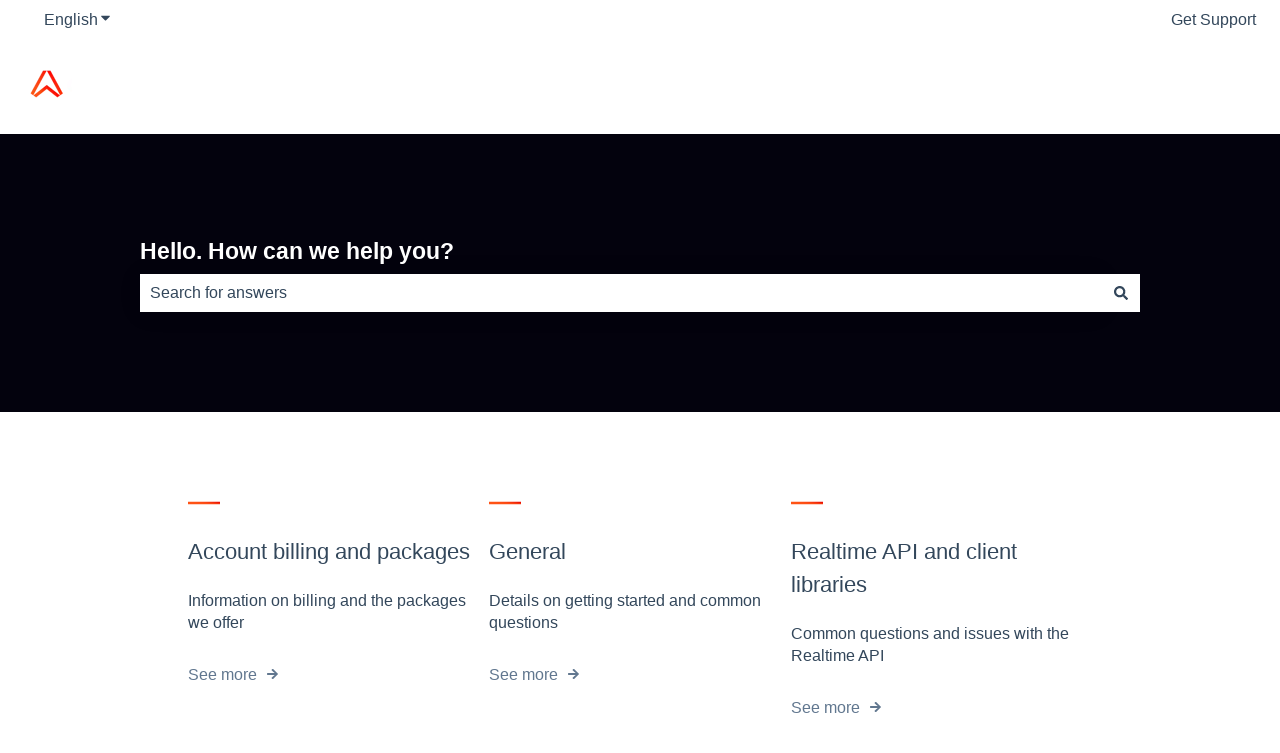

--- FILE ---
content_type: image/svg+xml
request_url: https://faqs.ably.com/hubfs/page-assets/images/ably-logo.svg
body_size: 87
content:
<svg width="108" height="32" viewBox="0 0 108 32" xmlns="http://www.w3.org/2000/svg">
	<g class="text">
		<path d="M68.5199 22.6856V2H72.2545V9.48895C73.5194 8.28463 75.1488 7.61669 76.8693 7.61669C80.9073 7.61669 84.4898 10.6932 84.4898 15.3283C84.4898 19.9633 80.9073 23.05 76.8693 23.05C75.0577 23.05 73.3471 22.3314 72.0723 21.0259V22.6856H68.5199ZM80.7553 15.3283C80.7553 12.7375 78.9135 10.926 76.5049 10.926C74.1571 10.926 72.3456 12.6464 72.2545 15.1461V15.3283C72.2545 17.919 74.0962 19.7305 76.5049 19.7305C78.9135 19.7305 80.7553 17.919 80.7553 15.3283ZM86.2202 22.6856V2H89.9547V22.6856H86.2202ZM95.1765 28.0493L97.3525 22.8577L91.442 7.98103H95.48L99.2447 18.3744L103.07 7.98103H107.169L99.1536 28.0594H95.1765V28.0493ZM62.5896 7.98103V9.85324C61.294 8.43642 59.4824 7.62684 57.6204 7.62684C53.5826 7.62684 50 10.7034 50 15.3384C50 19.9835 53.5826 23.05 57.6204 23.05C59.5537 23.05 61.3851 22.21 62.7109 20.7021V22.6957H65.9697V7.98103H62.5896ZM62.2253 15.3283C62.2253 17.8887 60.3835 19.7305 57.9748 19.7305C55.5661 19.7305 53.7242 17.8887 53.7242 15.3283C53.7242 12.7679 55.5661 10.926 57.9748 10.926C60.3226 10.926 62.1342 12.6768 62.2253 15.1461V15.3283Z" fill="currentColor" />
	</g>
	<g class="triangle">
		<path d="M19.0968 0L3.11701 29.2473L0 27.0614L14.7856 0H19.0968ZM19.3194 0L35.2992 29.2473L38.4162 27.0614L23.6306 0H19.3194Z" fill="url(#gradient)" />
		<path d="M35.0765 29.4194L19.2081 16.9918L3.33966 29.4194L6.57813 31.6863L19.2081 21.7989L31.8381 31.6863L35.0765 29.4194Z" fill="url(#gradient)" />
	</g>
	<defs>
		<linearGradient id="gradient" x1="19.2081" y1="0" x2="3" y2="28.5" gradientUnits="userSpaceOnUse">
			<stop stop-color="#FF0902" />
			<stop offset="1" stop-color="#FF5215" />
		</linearGradient>
	</defs>
</svg>


--- FILE ---
content_type: text/plain
request_url: https://www.google-analytics.com/j/collect?v=1&_v=j102&a=247399518&t=pageview&_s=1&dl=https%3A%2F%2Ffaqs.ably.com%2F&ul=en-us%40posix&dt=Ably%20FAQs&sr=1280x720&vp=1280x720&_u=IEBAAEABAAAAACAAI~&jid=1976601070&gjid=208488430&cid=614804212.1768614795&tid=UA-36212453-3&_gid=82832495.1768614795&_r=1&_slc=1&z=769254725
body_size: -449
content:
2,cG-YRJ786LJZL